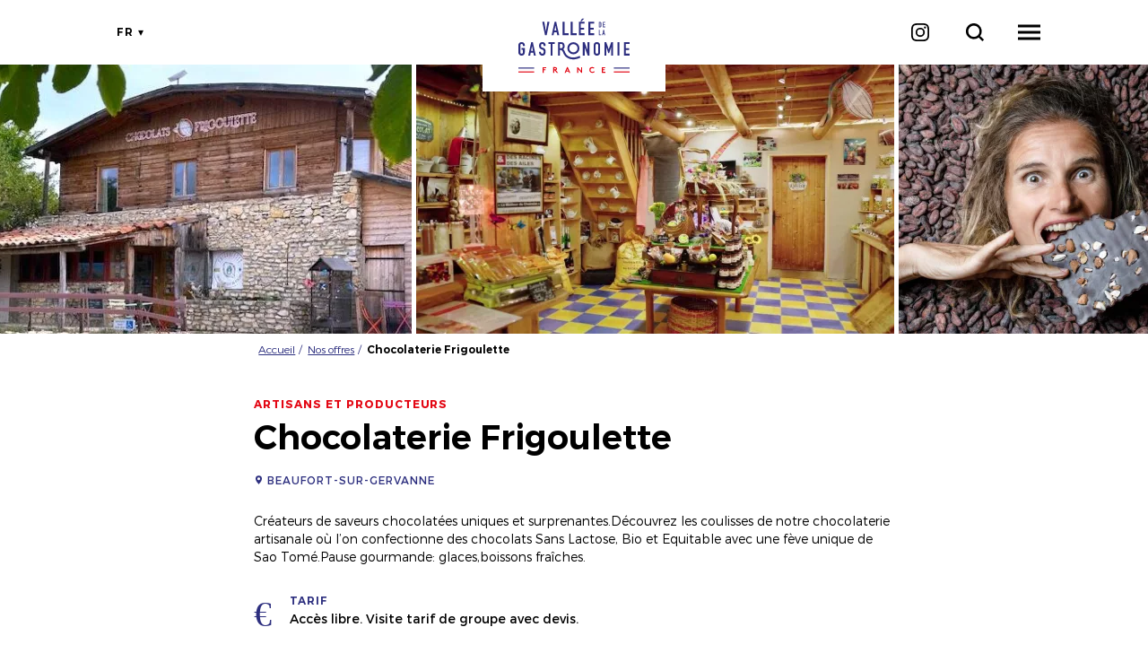

--- FILE ---
content_type: text/html; charset=UTF-8
request_url: https://www.valleedelagastronomie.com/nos-offres/chocolaterie-frigoulette
body_size: 7609
content:
<!DOCTYPE html>
<html lang="fr" dir="ltr">
    <head>
        <meta charset="utf-8" />
<meta name="description" content="Créateurs de saveurs chocolatées uniques et surprenantes.Découvrez les coulisses de notre chocolaterie artisanale où l’on" />
<meta property="og:description" content="Créateurs de saveurs chocolatées uniques et surprenantes.Découvrez les coulisses de notre chocolaterie artisanale où l’on" />
<meta property="og:title" content="Chocolaterie Frigoulette" />
<meta property="og:image" content="https://www.valleedelagastronomie.com/sites/default/files/styles/ogimage/public/sit/images/4799294/34976916.jpg.webp?itok=bHPdvDSx" />
<meta name="twitter:image" content="https://www.valleedelagastronomie.com/sites/default/files/styles/twitterimage/public/sit/images/4799294/34976916.jpg.webp?itok=5FtBBxnh" />
<meta name="twitter:image:alt" content="Chocolaterie Frigoulette" />
<meta property="og:latitude" content="44.771013" />
<meta property="og:longitude" content="5.145794" />
<meta property="og:url" content="https://www.valleedelagastronomie.com/nos-offres/chocolaterie-frigoulette" />
<meta name="twitter:card" content="summary_large_image" />
<meta name="twitter:title" content="Chocolaterie Frigoulette" />
<meta name="twitter:description" content="Créateurs de saveurs chocolatées uniques et surprenantes.Découvrez les coulisses de notre chocolaterie artisanale où l’on" />
<meta name="MobileOptimized" content="width" />
<meta name="HandheldFriendly" content="true" />
<meta name="viewport" content="width=device-width, initial-scale=1.0" />
<link rel="canonical" href="https://www.valleedelagastronomie.com/nos-offres/chocolaterie-frigoulette" />
<link rel="icon" href="/core/misc/favicon.ico" type="image/vnd.microsoft.icon" />
<link rel="alternate" hreflang="fr" href="https://www.valleedelagastronomie.com/nos-offres/chocolaterie-frigoulette" />
<link rel="alternate" hreflang="en" href="https://www.valleedelagastronomie.com/en/be-inspired-gourmet-experience/chocolaterie-frigoulette" />
<link rel="shortlink" href="https://www.valleedelagastronomie.com/objet_touristique/194" />

        <title>Chocolaterie Frigoulette</title>
        <link rel="stylesheet" media="all" href="/sites/default/files/css/css_9m8-tA3IQf8ThlLQYTTZUyEweCvyR908Tg0XCbKYOfY.css" />
<link rel="stylesheet" media="all" href="//api.tiles.mapbox.com/mapbox-gl-js/v0.53.1/mapbox-gl.css" />
<link rel="stylesheet" media="all" href="/sites/default/files/css/css_9pgbEXaB1TDPXK_DCXVQP6jN4ViM9aQilWaW97H5mY4.css" />

        
        <link rel="preconnect" href="https://fonts.gstatic.com/" crossorigin>
        <link rel="preload" as="font" href="/sites/default/themes/vdlg/fonts/trueno/trueno_light.woff2" type="font/woff2" crossorigin>
        <link rel="preload" as="font" href="/sites/default/themes/vdlg/fonts/trueno/trueno_regular.woff2" type="font/woff2" crossorigin>
        <link rel="preload" as="font" href="/sites/default/themes/vdlg/fonts/trueno/trueno_bold.woff2" type="font/woff2" crossorigin>
        <link rel="apple-touch-icon" sizes="152x152" href="/sites/default/themes/vdlg/images/favicons/apple-touch-icon.png">
        <link rel="icon" type="image/png" sizes="32x32" href="/sites/default/themes/vdlg/images/favicons/favicon-32x32.png">
        <link rel="icon" type="image/png" sizes="16x16" href="/sites/default/themes/vdlg/images/favicons/favicon-16x16.png">
        <link rel="manifest" href="/sites/default/themes/vdlg/images/favicons/site.webmanifest">
        <link rel="mask-icon" href="/sites/default/themes/vdlg/images/favicons/safari-pinned-tab.svg" color="#E7363F">
        <link rel="shortcut icon" href="/sites/default/themes/vdlg/images/favicons/favicon.ico">
        <meta name="msapplication-TileColor" content="#E7363F">
        <meta name="msapplication-config" content="/sites/default/themes/vdlg/images/favicons/browserconfig.xml">
        <meta name="theme-color" content="#E7363F">
        <script type="application/ld+json">[{"@context":"http:\/\/schema.org","@type":"LocalBusiness","description":"Cr\u00e9ateurs de saveurs chocolat\u00e9es uniques et surprenantes.D\u00e9couvrez les coulisses de notre chocolaterie artisanale o\u00f9 l\u2019on","name":"Chocolaterie Frigoulette","url":"https:\/\/www.valleedelagastronomie.com\/nos-offres\/chocolaterie-frigoulette","address":{"@type":"PostalAddress","postalCode":"26400","addressLocality":"Beaufort-sur-Gervanne","streetAddress":"9 chemin des B\u00e9rangers"},"geo":{"@type":"GeoCoordinates","latitude":44.771013,"longitude":5.145794},"telephone":"04 75 43 09 75","image":"\/sites\/default\/files\/sit\/images\/4799294\/34976916.jpg"},{"@context":"http:\/\/schema.org","@type":"BreadcrumbList","itemListElement":[{"@type":"ListItem","position":1,"item":{"@id":"https:\/\/www.valleedelagastronomie.com\/","name":"Accueil"}},{"@type":"ListItem","position":2,"item":{"@id":"https:\/\/www.valleedelagastronomie.com\/nos-offres","name":"Nos offres"}},{"@type":"ListItem","position":3,"item":{"@id":"https:\/\/www.valleedelagastronomie.com\/nos-offres\/chocolaterie-frigoulette","name":"Chocolaterie Frigoulette"}}]}]</script>
        <!-- Matomo AURAT -->
        <script>
            var _paq = window._paq = window._paq || [];
            /* tracker methods like "setCustomDimension" should be called before "trackPageView" */
            _paq.push(['trackPageView']);
            _paq.push(['enableLinkTracking']);
            (function() {
                var u="https://matomo.auvergnerhonealpes-tourisme.com/";
                _paq.push(['setTrackerUrl', u+'matomo.php']);
                _paq.push(['setSiteId', '15']);
                var d=document, g=d.createElement('script'), s=d.getElementsByTagName('script')[0];
                g.async=true; g.src=u+'matomo.js'; s.parentNode.insertBefore(g,s);
            })();
        </script>
        <!-- End Matomo AURAT -->
        <!-- Matomo Tag Manager AURAT -->
        <script>
            (function() {
                var d=document, g=d.createElement('script'), s=d.getElementsByTagName('script')[0];
                g.async=true; g.src='https://matomo.auvergnerhonealpes-tourisme.com/js/container_si4aD4IY.js'; s.parentNode.insertBefore(g,s);
            })();
        </script>
        <!-- End Matomo Tag Manager AURAT -->
        <!-- GTM -->
        <script>(function(w,d,s,l,i){w[l]=w[l]||[];w[l].push({'gtm.start':
            new Date().getTime(),event:'gtm.js'});var f=d.getElementsByTagName(s)[0],
            j=d.createElement(s),dl=l!='dataLayer'?'&l='+l:'';j.async=true;j.src=
            'https://www.googletagmanager.com/gtm.js?id='+i+dl;f.parentNode.insertBefore(j,f);
        })(window,document,'script','dataLayer','GTM-PFN9BRD');</script>
        <!-- End GTM  -->
    </head>
    <body>
        <noscript><iframe src="https://www.googletagmanager.com/ns.html?id=GTM-PFN9BRD" height="0" width="0" style="display:none;visibility:hidden"></iframe></noscript>
        
          <div class="dialog-off-canvas-main-canvas" data-off-canvas-main-canvas>
    <div class="layout-container">
    <header id="header-page">  <div>
    <div id="block-menuvalleedelagastronomie">
  
    
      <div id="menu-head">
    <a class="logo d-inline-block" href="/" title="Vallée de la Gastronomie">
        <div class="content-logo-vdlg-simple d-md-none"><div class="logo-vdlg-simple" style="--width-logo:5.5px"></div></div>
        <img src="/sites/default/themes/vdlg/images/vdlg.svg" alt="Logo Vallée de la Gastronomie" class="img d-none d-md-inline-block" />
    </a>
    <div id="shortcuts">
        <div id="toggle-languages"><ul class="language-switcher cursor-pointer"><li hreflang="fr" data-drupal-link-system-path="objet_touristique/194" class="fr is-active"><a href="/nos-offres/chocolaterie-frigoulette" class="language-link is-active" hreflang="fr" data-drupal-link-system-path="objet_touristique/194">fr</a></li><li hreflang="en" data-drupal-link-system-path="objet_touristique/194" class="en"><a href="/en/be-inspired-gourmet-experience/chocolaterie-frigoulette" class="language-link" hreflang="en" data-drupal-link-system-path="objet_touristique/194">en</a></li></ul></div>
        <a id="instagram" class="reseau-social cursor-pointer" href="https://www.instagram.com/valleedelagastronomie" title="Notre Instagram" target="_blank" rel="noopener"><i class="icon"></i></a>
        <a id="open-global-search" href="/search/global/ajax" rel="nofollow, noindex" class="use-ajax" title="Je recherche"><i class="icon"></i></a>
        <div id="toggle-menu" class="cursor-pointer"><span class="d-block"></span></div>
    </div>
    <div id="menu-overlay">
        <div class="overlay-alpha"></div>
        <div class="content-overlay">
            <nav class="nav-overlay">
                                                                                                                            <ul>
                                                                                    <li>
                                    <a href="/nos-offres" title="Nos offres">Nos offres</a>
                                                                                                                                                                        <ul>
                                                                                    <li>
                                    <a href="/nos-offres?typeOffre%5B0%5D=experience-remarquable" title="Expériences remarquables">Expériences remarquables</a>
                                                                    </li>
                                                            <li>
                                    <a href="/nos-offres" title="Toutes les offres">Toutes les offres</a>
                                                                    </li>
                                                    </ul>
                                    
                                                                    </li>
                                                            <li>
                                    <a href="/le-territoire" title="Le Territoire">Le Territoire</a>
                                                                                                                                                                        <ul>
                                                                                    <li>
                                    <a href="/destinations" title="Destinations">Destinations</a>
                                                                    </li>
                                                            <li>
                                    <a href="/parcours" title="Itinéraires">Itinéraires</a>
                                                                    </li>
                                                    </ul>
                                    
                                                                    </li>
                                                            <li>
                                    <a href="/thematiques" title="Inspirez-vous">Inspirez-vous</a>
                                                                    </li>
                                                    </ul>
                                    
                            </nav>
        </div>
    </div>
</div>

  </div>

  </div>
</header>
    <main role="main"><div class="layout-content">  <div>
    <div data-drupal-messages-fallback class="hidden"></div><div id="block-vdlg-content">
  
    
      <article class="objet-touristique full intuitiv-vue node-objet-listing" data-id="4799294" data-title="Chocolaterie Frigoulette" data-id-intuitiv="sit-4799294">
    <div class="slider-css">
    <div class="items">
                    <div class="item" data-item="0">
                                    <div class="media">  <picture>
                  <source srcset="/sites/default/files/styles/h500/public/sit/images/4799294/34976916.jpg.webp?itok=Js1yur0m 1x" media="(min-width: 1600px)" type="image/webp"/>
              <source srcset="/sites/default/files/styles/h300/public/sit/images/4799294/34976916.jpg.webp?itok=Zm9inFFZ 1x" media="(min-width: 992px)" type="image/webp"/>
              <source srcset="/sites/default/files/styles/w360max_h250/public/sit/images/4799294/34976916.jpg.webp?itok=PmRW93VT 1x" media="(min-width: 0)" type="image/webp"/>
                  <img src="/sites/default/files/styles/w360max_h250/public/sit/images/4799294/34976916.jpg.webp?itok=PmRW93VT" alt="Chocolaterie Frigoulette_Beaufort-sur-Gervanne" title="Chocolaterie Frigoulette" loading="lazy" />

  </picture>
</div>
                            </div>
                    <div class="item" data-item="1">
                                    <div class="media">  <picture>
                  <source srcset="/sites/default/files/styles/h500/public/sit/images/4799294/34976917.jpg.webp?itok=ff2AMyaE 1x" media="(min-width: 1600px)" type="image/webp"/>
              <source srcset="/sites/default/files/styles/h300/public/sit/images/4799294/34976917.jpg.webp?itok=TIQY4fRL 1x" media="(min-width: 992px)" type="image/webp"/>
              <source srcset="/sites/default/files/styles/w360max_h250/public/sit/images/4799294/34976917.jpg.webp?itok=Lh2rKgXb 1x" media="(min-width: 0)" type="image/webp"/>
                  <img src="/sites/default/files/styles/w360max_h250/public/sit/images/4799294/34976917.jpg.webp?itok=Lh2rKgXb" alt="Chocolaterie Frigoulette" title="Chocolaterie Frigoulette" loading="lazy" />

  </picture>
</div>
                            </div>
                    <div class="item" data-item="2">
                                    <div class="media">  <picture>
                  <source srcset="/sites/default/files/styles/h500/public/sit/images/4799294/34976918.jpg.webp?itok=Niylpdlf 1x" media="(min-width: 1600px)" type="image/webp"/>
              <source srcset="/sites/default/files/styles/h300/public/sit/images/4799294/34976918.jpg.webp?itok=tHLqHCIt 1x" media="(min-width: 992px)" type="image/webp"/>
              <source srcset="/sites/default/files/styles/w360max_h250/public/sit/images/4799294/34976918.jpg.webp?itok=UvP4vwIm 1x" media="(min-width: 0)" type="image/webp"/>
                  <img src="/sites/default/files/styles/w360max_h250/public/sit/images/4799294/34976918.jpg.webp?itok=UvP4vwIm" alt="Chocolaterie Frigoulette" title="photo-prestataire" loading="lazy" />

  </picture>
</div>
                            </div>
            </div>
    <div class="content-slider-navigation">
        <div class="slider-button prev icon-material"></div>
        <div class="slider-button next icon-material"></div>
    </div>
</div>

        <div class="container-fluid section-header">
        <div class="row justify-content-center">
            <div class="col-12 col-md-10 col-lg-8">
                <div id="load-breadcrumb"></div>
            </div>
            <div class="col-12 col-md-10 col-lg-8 section-title-infos">
                                    <div class="categorie">Artisans et producteurs</div>
                                
                <h1>Chocolaterie Frigoulette</h1>
                
                                    <a href="#section-carte" class="localisation animation">Beaufort-sur-Gervanne</a>
                                                    <p>Créateurs de saveurs chocolatées uniques et surprenantes.Découvrez les coulisses de notre chocolaterie artisanale où l’on confectionne des chocolats Sans Lactose, Bio et Equitable avec une fève unique de Sao Tomé.Pause gourmande: glaces,boissons fraîches.</p>
                                                                                                        <div class="caracteristiques">
                                                    <div class="caracteristique tarif"><span>Tarif</span>Accès libre. Visite tarif de groupe avec devis.</div>
                                                                                                                    </div>
                                <div class="content-boutons">
                                            <a href="http://www.chocolats-frigoulette.fr" target="_blank" class="bouton iconmask-web" rel="noopener">Site web</a>
                                        <a href="/reserver/4799294/ajax" class="bouton bg-rouge icon-go use-ajax" rel="nofollow, noindex">Contacter</a>
                                    </div>
            </div>
        </div>
    </div>
    <div class="container-fluid content-article">
        <div class="row justify-content-center">
            <div class="col-12 col-md-10 col-lg-8 section-introduction">
                                    <p class="introduction">Nos gourmandises sont 100% sans lait, sans gluten et Bio... on vous assure aucune matière grasse animale et une traçabilité de tous nos produits (issus du Vercors au possible). Notre production est respectueuse de l'environnement et des Hommes.<br />
<br />
Craquez pour nos tablettes classiques et créatives, dégustez nos saveurs uniques (pate à tartiner, malakoff,...), voyagez à Sao Tomé avec nos surprenantes fèves, osez le plaisir gourmand "côté cuisine"<br />
Une seule fève, une seule origine : l'île de Sao Tomé, dans le Golfe de Guinée. Parcourez et découvrez le chemin de la transformation de la cabosse au chocolat. <br />
<br />
Rendez-nous  visite et surfez  pour une pause gourmande  ! Dégustez nos chocolats chauds, des chocolats, une glace, une boisson, ... le temps s'arrête pour vous ressourcer et profiter d'une vue exceptionnelle. <br />
<br />
Des témoignages à travers "des racines & des ailes", et des labels : Collège culinaire de France, Gault et Millau, de Ferme en Ferme, le rallye de la gastronomie...<br />
<br />
Petits et grands, voyagez dans la magie d'une chocolaterie, toute l'année, dans une ambiance chaleureuse, que ce soit à Noel, à Pâques, ou l'été... chaque saison est mise en lumière dans notre chalet. <br />
Notre histoire commence dans le petit village de Beaufort-sur-Gervanne, au cœur du Parc Naturel Régional du Vercors. Au bout de la jolie petite route qui va serpentant à la sortie du village se trouve notre chocolaterie bio et équitable dont le nom chante les garrigues qui l’entourent : LA FRIGOULETTE.<br />
<br />
Dans la fraîcheur du petit atelier bio climatique, nous fabriquons et nous emballons à la main un merveilleux chocolat, issu d’un cacao bio 1er grand cru de plantation produit équitablement sur l’île de São Tomé. Les meilleures fèves du monde !<br />
Militant de la première heure en faveur de la traçabilité et d’une alimentation responsable, le fondateur avait pour objectif de réhabiliter le « vrai chocolat », un chocolat bénéficiant du label Bio-Équitable, avec une production respectueuse de l’environnement en assurant des revenus décents aux producteurs de l’archipel (avec notre partenaire KAOKA). Ainsi, Frigoulette est une entreprise certifiée Bio Partenaire®, Commerce équitable par l’organisme Ecocert.</p>
                                                                            </div>
            <div id="section-carte" class="col-12">
                <h2>Planifier votre trajet</h2>
                <div class="adresse-carte">
                    <div class="content-carte"><div id="carte-loopi" class="carte-loopi"></div></div>
                    <div class="infos-adresse">
                        <div class="nom-lieu">Chocolaterie Frigoulette</div>
                        <address class="adresse paragraph-style">9 chemin des Bérangers, 26400 Beaufort-sur-Gervanne</address>
                        <a class="bouton bg-bleu full-rounded" target="_blank" href="https://www.google.com/maps/dir/?api=1&destination=44.771013,5.145794">Mon trajet</a>
                    </div>
                </div>
                <div class="acces">
                    <div class="transport">
            <span class="d-block">Gare à proximité</span>Saillans
    </div>

                    
                    <div class="transport">
            <span class="d-block">Aéroport à proximité</span>Valence-Chabeuil
    </div>

                </div>
            </div>
        </div>
    </div>
    <div class="content-article">
                    <div class="container-fluid section-itineraires">
                <div class="content-section">
                    <div class="content-text">
                        <div class="sur-titre">Escapades</div>
                        <h2>Itinéraires Gourmands</h2>
                    </div>
                    <div class="content-itineraires"><div>
    <div class="row"><div class="col-12 col-sm-6 col-md-4"><div class="node-objet-listing teaser click-block" data-url="">
    
    
    <div class="content">
        <div class="image-content">
            <div class="image"><div class="media">  <picture>
                  <source srcset="/sites/default/files/styles/284x350/public/loopi/media/95ace8f0-91d3-46e9-a6ad-9007651df038/vg_aura_a-c-cherrystone_290519_114.jpg.webp?itok=KjtVJi_l 1x" media="(min-width: 992px)" type="image/webp"/>
                  <img src="/sites/default/files/styles/350x210/public/loopi/media/95ace8f0-91d3-46e9-a6ad-9007651df038/vg_aura_a-c-cherrystone_290519_114.jpg.webp?itok=jj0rayOC" alt=" © Cherrystone" loading="lazy" />

  </picture>
</div></div>
                            <div class="type-offre">
                                        4 jours | 3 nuits                </div>
                    </div>
        <div class="text-content">
                            <div class="categorie">Circuit</div>
                        <div class="title"><a class="link-block" href="/parcours/escapade-100-chocolatee-dans-la-vallee-de-la-gastronomie">Escapade 100% chocolatée dans la Vallée de la Gastronomie 🍫</a></div>
                    </div>
    </div>
</div>
</div><div class="col-12 col-sm-6 col-md-4"><div class="node-objet-listing teaser click-block" data-url="">
    
    
    <div class="content">
        <div class="image-content">
            <div class="image"><div class="media">  <picture>
                  <source srcset="/sites/default/files/styles/284x350/public/loopi/media/95ace8f0-91d3-46e9-a6ad-9007651df038/vg_aura_chocolaterie_frigoulette_a-c-cherrystone_260422_0021.jpg.webp?itok=4n7kZwe6 1x" media="(min-width: 992px)" type="image/webp"/>
                  <img src="/sites/default/files/styles/350x210/public/loopi/media/95ace8f0-91d3-46e9-a6ad-9007651df038/vg_aura_chocolaterie_frigoulette_a-c-cherrystone_260422_0021.jpg.webp?itok=RPvObjup" alt=" © Cherrystone" loading="lazy" />

  </picture>
</div></div>
                            <div class="type-offre">
                                        4 jours | 3 nuits                </div>
                    </div>
        <div class="text-content">
                            <div class="categorie">Circuit</div>
                        <div class="title"><a class="link-block" href="/parcours/un-printemps-gourmand-dans-la-vallee-de-la-gastronomie">Un printemps gourmand dans la Vallée de la Gastronomie 💐</a></div>
                    </div>
    </div>
</div>
</div></div>
</div>
</div>
                    <div class="content-show-all">
                        <a href="/parcours" class="bouton d-sm-inline-block">Voir tous les itinéraires</a>
                    </div>
                </div>
            </div>
                    </div>
</article>

  </div>

  </div>
</div></main>
    <footer id="footer-page" role="contentinfo">    
    <div  class="content">
        <div class="container-fluid section-footer">
            <a class="logo d-inline-block" href="/" title="Vallée de la Gastronomie"><div class="img d-inline-block"></div></a>
            <p class="avertissement">L’abus d’alcool est dangereux pour la santé. Pour votre santé, mangez au moins cinq fruits et légumes par jour</p>
            <div class="section-menus">
                <nav role="navigation" aria-labelledby="block-vdlg-footer-menu" id="block-vdlg-footer">
            
  

        
              <ul>
              <li>
        <a href="/mag" data-drupal-link-system-path="node/3">Le Magazine</a>
              </li>
          <li>
        <a href="/qui-sommes-nous" data-drupal-link-system-path="node/86">Qui sommes-nous ?</a>
              </li>
          <li>
        <a href="/mentions-legales" data-drupal-link-system-path="node/17">Mentions légales</a>
              </li>
          <li>
        <a href="/politique-de-confidentialite" data-drupal-link-system-path="node/126">Politique de confidentialité</a>
              </li>
          <li>
        <a href="https://www.valleedelagastronomie.com/accessibilite-numerique">Accessibilité : site non conforme</a>
              </li>
        </ul>
  


  </nav>

                <nav role="navigation" aria-labelledby="block-apropos-menu" id="block-apropos">
            
  

        
              <ul>
              <li>
        <a href="https://www.valleedelagastronomie.com/sites/default/files/2024-04/Carte-touristique-gastronomique-bourgogne-rhone.pdf">Carte touristique (Fichier PDF)</a>
              </li>
          <li>
        <a href="/destinations" data-drupal-link-system-path="node/8">Destinations</a>
              </li>
          <li>
        <a href="/nos-offres?typeOffre%5B0%5D=experience-remarquable" data-drupal-link-query="{&quot;typeOffre&quot;:[&quot;experience-remarquable&quot;]}" data-drupal-link-system-path="listing/85518">Expériences Remarquables</a>
              </li>
          <li>
        <a href="/thematiques" data-drupal-link-system-path="node/20">Inspirez-vous</a>
              </li>
          <li>
        <a href="/nos-offres" data-drupal-link-system-path="listing/85518">Offres Gourmandes</a>
              </li>
        </ul>
  


  </nav>

                <div class="content-boutons">
                    <div><a href="/presse" class="bouton blanc">Presse</a></div>
                    <div><a href="/tour-operators-travel-agents" class="bouton blanc">TO/Travel agents</a></div>
                    <div><a href="/devenez-acteur" class="bouton bg-blanc">Devenez membre</a></div>
                </div>
            </div>
        </div>
        <div id="block-partenaires">
  
    
      <div class="container-fluid"><div class="partenaires"><div class="partenaire d-inline-block"><a href="https://www.auvergnerhonealpes.fr/" >
  <div>
    <div class="visually-hidden">Image</div>
              <div>  <img loading="lazy" src="/sites/default/files/styles/logo_partenaire/public/2026-01/Bandeau_AG-Charte_Region-Europe_blanc.png.webp?itok=D5yIB24l" width="332" height="35" alt="Logo blanc de la région Auvergne Rhône-Alpes" />


</div>
          </div>
</a></div><div class="partenaire d-inline-block"><a href="https://www.auvergnerhonealpes-tourisme.com/" >
  <div>
    <div class="visually-hidden">Image</div>
              <div>  <img loading="lazy" src="/sites/default/files/styles/logo_partenaire/public/2020-09/auvergne-rhone-alpes-tourisme.png.webp?itok=1eSnoOx1" width="106" height="35" alt="Logo d&#039;Auvergne-Rhône-Alpes Tourisme" />


</div>
          </div>
</a></div><div class="partenaire d-inline-block"><a href="https://www.bourgognefranchecomte.fr/" >
  <div>
    <div class="visually-hidden">Image</div>
              <div>  <img loading="lazy" src="/sites/default/files/styles/logo_partenaire/public/2020-09/region-bourgogne-franche-comte.png.webp?itok=y2CmHkOQ" width="47" height="35" alt="Logo de la région Bourgogne-Franche-Comté" />


</div>
          </div>
</a></div><div class="partenaire d-inline-block"><a href="https://www.bourgognefranchecomte.com/" >
  <div>
    <div class="visually-hidden">Image</div>
              <div>  <img loading="lazy" src="/sites/default/files/styles/logo_partenaire/public/2020-09/bourgogne-franche-comte-tourisme-1.png.webp?itok=RR68OmIY" width="34" height="35" alt="Logo de Bourgogne-Franche-Comté Tourisme" />


</div>
          </div>
</a></div><div class="partenaire d-inline-block"><a href="https://www.maregionsud.fr/" >
  <div>
    <div class="visually-hidden">Image</div>
              <div>  <img loading="lazy" src="/sites/default/files/styles/logo_partenaire/public/2024-12/logo-vectoriel-region-sud-provence-alpes-cote-d-azur-horizontal.jpg.webp?itok=d3SnigWq" width="141" height="35" alt="Région Sud Provence-Alpes-Côte d&#039;Azur" />


</div>
          </div>
</a></div><div class="partenaire d-inline-block"><a href="https://wwws.airfrance.fr/" >
  <div>
    <div class="visually-hidden">Image</div>
              <div>  <img loading="lazy" src="/sites/default/files/styles/logo_partenaire/public/2023-10/air-france-white-300.png.webp?itok=i_V_asiT" width="124" height="35" alt="Logo Air France" />


</div>
          </div>
</a></div><div class="partenaire d-inline-block"><a href="https://www.france.fr/" >
  <div>
    <div class="visually-hidden">Image</div>
              <div>  <img loading="lazy" src="/sites/default/files/styles/logo_partenaire/public/2021-05/Logo-Atout-France_2020_blanc.png.webp?itok=pjtPWmzq" width="67" height="35" alt="Logo Atout France" />


</div>
          </div>
</a></div></div></div>
  </div>

    </div>
</footer></div>

  </div>

        
        <script type="application/json" data-drupal-selector="drupal-settings-json">{"path":{"baseUrl":"\/","scriptPath":null,"pathPrefix":"","currentPath":"objet_touristique\/194","currentPathIsAdmin":false,"isFront":false,"currentLanguage":"fr"},"pluralDelimiter":"\u0003","suppressDeprecationErrors":true,"ajaxPageState":{"libraries":"edito\/slider_css,sit\/sit_objet,sit_api\/sit_api.carte.loopi,system\/base,tourinsoft\/tourinsoft.planning,vdlg\/global-styling","theme":"vdlg","theme_token":null},"ajaxTrustedUrl":[],"carte":{"markers":[{"id":"4799294","type":"objet_touristique","latLng":{"lat":44.771013,"lng":5.145794},"infosView":"\u003Cdiv class=\u0022objet-touristique infosview node-objet-listing click-block\u0022 data-id=\u00224799294\u0022 data-title=\u0022Chocolaterie Frigoulette\u0022 data-id-intuitiv=\u0022sit-4799294\u0022 data-url=\u0022\/nos-offres\/chocolaterie-frigoulette\u0022\u003E\n    \n    \n    \u003Cdiv class=\u0022content\u0022\u003E\n        \u003Cdiv class=\u0022image-content\u0022\u003E\n            \u003Cdiv class=\u0022image\u0022\u003E  \u003Cimg loading=\u0022lazy\u0022 src=\u0022\/sites\/default\/files\/styles\/110x92\/public\/sit\/images\/4799294\/34976916.jpg.webp?itok=p6ihfw5g\u0022 width=\u0022110\u0022 height=\u002292\u0022 alt=\u0022Chocolaterie Frigoulette_Beaufort-sur-Gervanne\u0022 title=\u0022Chocolaterie Frigoulette\u0022 \/\u003E\n\n\n\u003C\/div\u003E\n                    \u003C\/div\u003E\n        \u003Cdiv class=\u0022text-content\u0022\u003E\n            \u003Cdiv class=\u0022text\u0022\u003E\n                \u003Cdiv class=\u0022categorie\u0022\u003EArtisans et producteurs\u003C\/div\u003E                \u003Cdiv class=\u0022title\u0022\u003E\u003Ca class=\u0022link-block\u0022 href=\u0022\/nos-offres\/chocolaterie-frigoulette\u0022\u003EChocolaterie Frigoulette\u003C\/a\u003E\u003C\/div\u003E\n                \u003Cdiv class=\u0022localisation\u0022\u003EBeaufort-sur-Gervanne\u003C\/div\u003E            \u003C\/div\u003E\n        \u003C\/div\u003E\n    \u003C\/div\u003E\n\u003C\/div\u003E\n","icon":null,"title":"Chocolaterie Frigoulette"}],"settings":{"style":"https:\/\/tiles.loopi-velo.fr\/styles\/loopi-osm\/style.json","navigationPosition":"top-right","optionsCarte":{"style":"https:\/\/tiles.loopi-velo.fr\/styles\/loopi-osm\/style.json","center":[4.837,45.762]}}},"user":{"uid":0,"permissionsHash":"3eb6b2e066508e59278facc65002957f6c818573b214af8ab7bb913438a8913b"}}</script>
<script src="/sites/default/files/js/js_bDYLly_KwYLfIxAwteOcWzRWbuWxur-0SrkbiaqQwEQ.js"></script>
<script src="//api.tiles.mapbox.com/mapbox-gl-js/v0.53.1/mapbox-gl.js"></script>
<script src="/sites/default/files/js/js_tOWe3H25I4lQCBN7D64Pi9qglC_xRGDguittg2BVK-Y.js"></script>

    </body>
</html>
